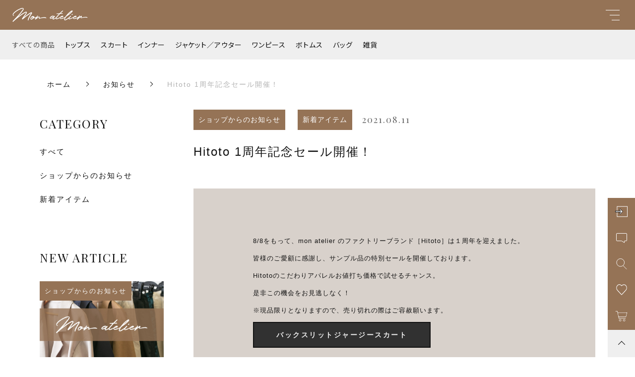

--- FILE ---
content_type: text/html; charset=UTF-8
request_url: https://monatelier7.net/2021/08/11/4118/
body_size: 11600
content:
<!DOCTYPE html>
<html lang="ja">
<head>
	<meta name="facebook-domain-verification" content="ioptdwjhiaz8tt97iggdm5m0opgm7a" />
  <meta charset="UTF-8">
  <title>Hitoto 1周年記念セール開催！ | mon atelier</title>
  <meta http-equiv="X-UA-Compatible" content="ie=edge">
  <meta name="viewport" content="width=device-width, initial-scale=1.0">
  <link rel="icon" type="image/x-icon" href="https://monatelier7.net/wp-content/themes/ec007/assets/img/favicon.ico">
  <link rel="apple-touch-icon" sizes="180x180" href="https://monatelier7.net/wp-content/themes/ec007/assets/img/apple-touch-icon.png">
  <link rel="dns-prefetch" href="https://use.fontawesome.com">
  <link rel="dns-prefetch" href="https://fonts.googleapis.com">
  <style>@charset "UTF-8";html, body, div, span, applet, object, iframe, h1, h2, h3, h4, h5, h6, p, blockquote, pre, a, abbr, acronym, address, big, cite, code, del, dfn, em, img, ins, kbd, q, s, samp, small, strike, strong, sub, sup, tt, var, b, u, i, center, dl, dt, dd, ol, ul, li, fieldset, form, label, legend, table, caption, tbody, tfoot, thead, tr, th, td, article, aside, canvas, details, embed, figure, figcaption, footer, header, hgroup, menu, nav, output, ruby, section, summary, time, mark, audio, video {margin: 0;padding: 0;border: 0;font: inherit;font-size: 100%;vertical-align: baseline;}article, aside, details, figcaption, figure, footer, header, hgroup, menu, nav, section, main {display: block;}body {line-height: 1;}ol, ul {list-style: none;}blockquote, q {quotes: none;}blockquote:before, blockquote:after, q:before, q:after {content: "";content: none;}table {border-spacing: 0;border-collapse: collapse;}.clearfix {*zoom: 1;}.clearfix:after {display: table;clear: both;content: "";}.f_cc {-ms-flex-pack: justify;-ms-flex-align: center;-webkit-box-pack: justify;justify-content: center;-webkit-box-align: center;align-items: center;}.f_box, .f_cc {display: -webkit-box;display: -ms-flexbox;display: flex;}.f_item {-ms-flex: 1 0 auto;-webkit-box-flex: 1;flex: 1 0 auto;}.f_h_start {-ms-flex-pack: start;-webkit-box-pack: start;justify-content: flex-start;}.f_h_center, .f_h_start {-ms-flex-pack: justify;-webkit-box-pack: justify;}.f_h_center {-ms-flex-pack: center;-webkit-box-pack: center;justify-content: center;}.f_h_end {-ms-flex-pack: end;-webkit-box-pack: end;justify-content: flex-end;}.f_h_end, .f_h_sb {-ms-flex-pack: justify;-webkit-box-pack: justify;}.f_h_sb {-ms-flex-pack: justify;-webkit-box-pack: justify;justify-content: space-between;}.f_h_sa {-ms-flex-pack: justify;-webkit-box-pack: justify;justify-content: space-around;}.f_wrap {-webkit-box-lines: multiple;-ms-flex-wrap: wrap;flex-wrap: wrap;}.f_column {-ms-flex-direction: column;flex-direction: column;-webkit-box-direction: column;}.f_start {-ms-flex-align: start;-webkit-box-align: start;align-items: flex-start;}.f_end {-ms-flex-align: end;-webkit-box-align: end;align-items: flex-end;}.f_center {-ms-flex-align: center;-webkit-box-align: center;align-items: center;}.f_baseline {-ms-flex-align: baseline;-webkit-box-align: baseline;align-items: baseline;}.f_stretch {-ms-flex-align: stretch;-webkit-box-align: stretch;align-items: stretch;}.alignR {text-align: right;}.alignL {text-align: left;}.alignC {text-align: center;}::-webkit-scrollbar {width: 5px;height: 5px;}::-webkit-scrollbar-track {background: #f8f8f8;}::-webkit-scrollbar-thumb {background: #6c6c6c;}body[data-status="loading"] {overflow: hidden;}body[data-status="loading"] * {-webkit-transition: none !important;transition: none !important;}body[data-status="loading"] .c-loader {pointer-events: auto;opacity: 1;}body[data-status="loading"] .c-loader-img {-webkit-animation: loading .6s linear infinite;animation: loading .6s linear infinite;}body[data-status="ajax-loading"] .c-loader {pointer-events: auto;opacity: .8;}body[data-status="ajax-loading"] .c-loader-img {-webkit-animation: loading .6s linear infinite;animation: loading .6s linear infinite;}.c-loader {position: fixed;z-index: 99999;top: 0;left: 0;width: 100vw;height: 100vh;background: #fff;pointer-events: none;opacity: 0;-webkit-transition: opacity .3s ease;transition: opacity .3s ease;}.c-loader-img {position: absolute;z-index: 999999;top: 50%;left: 50%;font-size: 0;-webkit-transform: translate(-50%, -50%);transform: translate(-50%, -50%);}@-webkit-keyframes loading {0% {-webkit-transform: translate(-50%, -50%) rotate(0);transform: translate(-50%, -50%) rotate(0);}100% {-webkit-transform: translate(-50%, -50%) rotate(360deg);transform: translate(-50%, -50%) rotate(360deg);}}@keyframes loading {0% {-webkit-transform: translate(-50%, -50%) rotate(0);transform: translate(-50%, -50%) rotate(0);}100% {-webkit-transform: translate(-50%, -50%) rotate(360deg);transform: translate(-50%, -50%) rotate(360deg);}}</style>
  <link rel="stylesheet" href="https://monatelier7.net/wp-content/themes/ec007/assets/css/layout.css">
  
<!-- All in One SEO Pack 3.3.5 によって Michael Torbert の Semper Fi Web Design[154,200] -->
<script type="application/ld+json" class="aioseop-schema">{"@context":"https://schema.org","@graph":[{"@type":"Organization","@id":"https://monatelier7.net/#organization","url":"https://monatelier7.net/","name":"mon atelier","sameAs":[]},{"@type":"WebSite","@id":"https://monatelier7.net/#website","url":"https://monatelier7.net/","name":"mon atelier","publisher":{"@id":"https://monatelier7.net/#organization"},"potentialAction":{"@type":"SearchAction","target":"https://monatelier7.net/?s={search_term_string}","query-input":"required name=search_term_string"}},{"@type":"WebPage","@id":"https://monatelier7.net/2021/08/11/4118/#webpage","url":"https://monatelier7.net/2021/08/11/4118/","inLanguage":"ja","name":"Hitoto 1\u5468\u5e74\u8a18\u5ff5\u30bb\u30fc\u30eb\u958b\u50ac\uff01","isPartOf":{"@id":"https://monatelier7.net/#website"},"datePublished":"2021-08-11T07:01:00+09:00","dateModified":"2021-08-12T07:04:37+09:00"},{"@type":"Article","@id":"https://monatelier7.net/2021/08/11/4118/#article","isPartOf":{"@id":"https://monatelier7.net/2021/08/11/4118/#webpage"},"author":{"@id":"https://monatelier7.net/author/monatelier/#author"},"headline":"Hitoto 1\u5468\u5e74\u8a18\u5ff5\u30bb\u30fc\u30eb\u958b\u50ac\uff01","datePublished":"2021-08-11T07:01:00+09:00","dateModified":"2021-08-12T07:04:37+09:00","commentCount":0,"mainEntityOfPage":{"@id":"https://monatelier7.net/2021/08/11/4118/#webpage"},"publisher":{"@id":"https://monatelier7.net/#organization"},"articleSection":"\u30b7\u30e7\u30c3\u30d7\u304b\u3089\u306e\u304a\u77e5\u3089\u305b, \u65b0\u7740\u30a2\u30a4\u30c6\u30e0"},{"@type":"Person","@id":"https://monatelier7.net/author/monatelier/#author","name":"monatelier","sameAs":[],"image":{"@type":"ImageObject","@id":"https://monatelier7.net/#personlogo","url":"https://secure.gravatar.com/avatar/84b5d8c8cd9eb45712c79852a56bcf98?s=96&d=mm&r=g","width":96,"height":96,"caption":"monatelier"}}]}</script>
<link rel="canonical" href="https://monatelier7.net/2021/08/11/4118/" />
			<script type="text/javascript" >
				window.ga=window.ga||function(){(ga.q=ga.q||[]).push(arguments)};ga.l=+new Date;
				ga('create', 'UA-197333121-2', 'auto');
				// Plugins
				
				ga('send', 'pageview');
			</script>
			<script async src="https://www.google-analytics.com/analytics.js"></script>
			<!-- All in One SEO Pack -->
<link rel='dns-prefetch' href='//s.w.org' />
<style id='woocommerce-inline-inline-css' type='text/css'>
.woocommerce form .form-row .required { visibility: visible; }
</style>
<script type='text/javascript' src='https://monatelier7.net/wp-includes/js/jquery/jquery.js'></script>
<script type='text/javascript' src='https://monatelier7.net/wp-includes/js/jquery/jquery-migrate.min.js'></script>
<link rel='https://api.w.org/' href='https://monatelier7.net/wp-json/' />
<link rel="alternate" type="application/json+oembed" href="https://monatelier7.net/wp-json/oembed/1.0/embed?url=https%3A%2F%2Fmonatelier7.net%2F2021%2F08%2F11%2F4118%2F" />
<link rel="alternate" type="text/xml+oembed" href="https://monatelier7.net/wp-json/oembed/1.0/embed?url=https%3A%2F%2Fmonatelier7.net%2F2021%2F08%2F11%2F4118%2F&#038;format=xml" />

<script data-cfasync="false">
window.a2a_config=window.a2a_config||{};a2a_config.callbacks=[];a2a_config.overlays=[];a2a_config.templates={};a2a_localize = {
	Share: "共有",
	Save: "ブックマーク",
	Subscribe: "購読",
	Email: "メール",
	Bookmark: "ブックマーク",
	ShowAll: "すべて表示する",
	ShowLess: "小さく表示する",
	FindServices: "サービスを探す",
	FindAnyServiceToAddTo: "追加するサービスを今すぐ探す",
	PoweredBy: "Powered by",
	ShareViaEmail: "メールでシェアする",
	SubscribeViaEmail: "メールで購読する",
	BookmarkInYourBrowser: "ブラウザにブックマーク",
	BookmarkInstructions: "このページをブックマークするには、 Ctrl+D または \u2318+D を押下。",
	AddToYourFavorites: "お気に入りに追加",
	SendFromWebOrProgram: "任意のメールアドレスまたはメールプログラムから送信",
	EmailProgram: "メールプログラム",
	More: "詳細&#8230;",
	ThanksForSharing: "Thanks for sharing!",
	ThanksForFollowing: "Thanks for following!"
};

(function(d,s,a,b){a=d.createElement(s);b=d.getElementsByTagName(s)[0];a.async=1;a.src="https://static.addtoany.com/menu/page.js";b.parentNode.insertBefore(a,b);})(document,"script");
</script>
	<noscript><style>.woocommerce-product-gallery{ opacity: 1 !important; }</style></noscript>
		
<!-- AdSIST Tool --><!-- Facebook Pixel Code -->
<script nonce="7fLVZMFo">
!function(f,b,e,v,n,t,s){if(f.fbq)return;n=f.fbq=function(){n.callMethod?
n.callMethod.apply(n,arguments):n.queue.push(arguments)};if(!f._fbq)f._fbq=n;
n.push=n;n.loaded=!0;n.version='2.0';n.queue=[];t=b.createElement(e);t.async=!0;
t.src=v;s=b.getElementsByTagName(e)[0];s.parentNode.insertBefore(t,s)}(window,
document,'script','https://connect.facebook.net/en_US/fbevents.js');

fbq('init', '318188610010179');
fbq('track', "PageView");</script>
<noscript><img height="1" width="1" style="display:none"
src="https://www.facebook.com/tr?id=318188610010179&ev=PageView&noscript=1"
/></noscript>
<!-- End Facebook Pixel Code -->
	
</head>
<body data-status="loading" class="">
<div class="c-loader">
  <div class="c-loader-img">
    <svg width="60" height="60" viewBox="0 0 38 38" xmlns="http://www.w3.org/2000/svg">
      <defs>
        <linearGradient x1="8.042%" y1="0%" x2="65.682%" y2="23.865%" id="a">
          <stop stop-color="#777777" stop-opacity="0" offset="0%"/>
          <stop stop-color="#777777" stop-opacity=".631" offset="63.146%"/>
          <stop stop-color="#777777" offset="100%"/>
        </linearGradient>
      </defs>
      <g fill="none" fill-rule="evenodd">
        <g transform="translate(1 1)">
          <path d="M36 18c0-9.94-8.06-18-18-18" stroke="url(#a)" stroke-width="2"></path>
          <circle fill="#777777" cx="36" cy="18" r="1"></circle>
        </g>
      </g>
    </svg>
  </div>
</div><!-- /.c-loader -->
  <header class="js-header g-header">
    <div class="g-header__main">
          <p class="g-header__logo js-header-logo">
        <a class="g-header__logo-link" href="https://monatelier7.net/">
          <img src="https://monatelier7.net/wp-content/uploads/2021/03/logo-1.png" alt="mon atelier" class="g-header__logo-img is-pc">
          <img src="https://monatelier7.net/wp-content/uploads/2021/03/logo-1.png" alt="mon atelier" class="g-header__logo-img is-sp">
        </a>
      </p>
    
          <nav class="g-header__nav-categories js-header__nav-categories">
        <ul class="g-header__nav-categories-list">
          <li class="g-header__nav-categories-list-item">
            <a href="https://monatelier7.net/products/?type=all" class="g-header__nav-categories-list-item-link is-current">すべての商品</a>
          </li>
                    <li class="g-header__nav-categories-list-item">
            <a href="https://monatelier7.net/products/%e3%83%88%e3%83%83%e3%83%97%e3%82%b9/" class="g-header__nav-categories-list-item-link">トップス</a>
          </li>
                    <li class="g-header__nav-categories-list-item">
            <a href="https://monatelier7.net/products/%e3%82%b9%e3%82%ab%e3%83%bc%e3%83%88/" class="g-header__nav-categories-list-item-link">スカート</a>
          </li>
                    <li class="g-header__nav-categories-list-item">
            <a href="https://monatelier7.net/products/%e3%82%a4%e3%83%b3%e3%83%8a%e3%83%bc/" class="g-header__nav-categories-list-item-link">インナー</a>
          </li>
                    <li class="g-header__nav-categories-list-item">
            <a href="https://monatelier7.net/products/%e3%82%b8%e3%83%a3%e3%82%b1%e3%83%83%e3%83%88%ef%bc%8f%e3%82%a2%e3%82%a6%e3%82%bf%e3%83%bc/" class="g-header__nav-categories-list-item-link">ジャケット／アウター</a>
          </li>
                    <li class="g-header__nav-categories-list-item">
            <a href="https://monatelier7.net/products/%e3%83%af%e3%83%b3%e3%83%94%e3%83%bc%e3%82%b9/" class="g-header__nav-categories-list-item-link">ワンピース</a>
          </li>
                    <li class="g-header__nav-categories-list-item">
            <a href="https://monatelier7.net/products/%e3%83%9c%e3%83%88%e3%83%a0%e3%82%b9/" class="g-header__nav-categories-list-item-link">ボトムス</a>
          </li>
                    <li class="g-header__nav-categories-list-item">
            <a href="https://monatelier7.net/products/%e3%83%90%e3%83%83%e3%82%b0/" class="g-header__nav-categories-list-item-link">バッグ</a>
          </li>
                    <li class="g-header__nav-categories-list-item">
            <a href="https://monatelier7.net/products/%e9%9b%91%e8%b2%a8/" class="g-header__nav-categories-list-item-link">雑貨</a>
          </li>
                  </ul>
      </nav>

      <button class="g-header__burger js-menu-toggle" type="button">
        <span class="g-header__burger-line"></span>
        <span class="g-header__burger-line"></span>
        <span class="g-header__burger-line"></span>
      </button>
    </div>
    <div class="g-hamburger__container js-hamburger" data-under-menu="">
  <div class="g-hamburger__container-inner">
        <p class="g-hamburger__logo">
      <a class="g-hamburger__logo-link" href="https://monatelier7.net/">
        <img src="https://monatelier7.net/wp-content/uploads/2021/03/logo-1.png" alt="mon atelier" class="g-hamburger__logo-img is-pc">
        <img src="https://monatelier7.net/wp-content/uploads/2021/03/logo-1.png" alt="mon atelier" class="g-hamburger__logo-img is-tablet">
      </a>
    </p>
        <div class="g-hamburger__block-other">
    
    <div class="g-hamburger__othermenu">
      <nav class="g-hamburger__help">
        <ul class="g-hamburger__help-list">
                    <li class="g-hamburger__help-list-item">
            <a href="https://monatelier7.net/privacy/" class="g-hamburger__help-list-item-link">プライバシーポリシー</a>
          </li>
                    <li class="g-hamburger__help-list-item">
            <a href="https://monatelier7.net/terms/" class="g-hamburger__help-list-item-link">特定商取引法に基づく表記</a>
          </li>
                    <li class="g-hamburger__help-list-item">
            <a href="https://monatelier7.net/shopping-guide/" class="g-hamburger__help-list-item-link">ショッピングガイド</a>
          </li>
                    <li class="g-hamburger__help-list-item">
            <a href="https://monatelier7.net/contact/" class="g-hamburger__help-list-item-link">お問い合わせ</a>
          </li>
                  </ul>
      </nav>
      
              <nav class="g-hamburger__sns">
          <ul class="g-hamburger__sns-list">
                                                  <li class="g-hamburger__sns-list-item">
                <a href="https://www.instagram.com/hitoto_factory/?hl=ja" target="_blank" class="g-hamburger__sns-list-item-link"><i class="g-hamburger__sns-list-item-link-icon fab fa-instagram"></i></a>
              </li>
                                  </ul>
        </nav>
                    <p class="g-hamburger__copyright">
        <small class="g-hamburger__copyright-txt">© 2021 mon atelier</small>
        </p>
            </div>
    </div>

    
    <div class="g-hamburger__right">
      
      <div class="g-hamburger__block-pickup">
        <ul class="g-hamburger__pickup">
        
          <li class="g-hamburger__pickup-item">
            <a href="https://monatelier7.net/product/3237/" class="g-hamburger__pickup-link">
              <figure class="g-hamburger__pickup-figure">
                <img src="https://monatelier7.net/wp-content/uploads/2021/08/acfa7f776d459cf572100b4e1f8fa653-e1633597388894.jpg" alt="着ていることを忘れる着心地" class="g-hamburger__pickup-img c-img">
                <span class="g-hamburger__pickup-bg c-img-bg" style="background-image:url(https://monatelier7.net/wp-content/uploads/2021/08/acfa7f776d459cf572100b4e1f8fa653-e1633597388894.jpg);"></span>  
              </figure>
              <h4 class="g-hamburger__pickup-title">
                着ていることを忘れる着心地              </h4>
            </a>
          </li>


                </ul>
      </div>

      
      <div class="g-hamburger__block-menu">

              <nav class="g-hamburger__menu">
          <ul class="g-hamburger__menu-list">
                      <li class="g-hamburger__menu-list-item">
              <a href="https://monatelier7.net/products/?type=new" target="_self" class="g-hamburger__menu-list-link">
                <span class="g-hamburger__menu-list-txt-main">NEW ARRIVAL</span>
                <span class="g-hamburger__menu-list-txt-sub">新着商品</span>
              </a>
            </li>
                      <li class="g-hamburger__menu-list-item">
              <a href="https://monatelier7.net/products/?type=ranking" target="_self" class="g-hamburger__menu-list-link">
                <span class="g-hamburger__menu-list-txt-main">RANKING</span>
                <span class="g-hamburger__menu-list-txt-sub">ランキング</span>
              </a>
            </li>
                      <li class="g-hamburger__menu-list-item">
              <a href="https://monatelier7.net/staff-styling/" target="_self" class="g-hamburger__menu-list-link">
                <span class="g-hamburger__menu-list-txt-main">STAFF STYLING</span>
                <span class="g-hamburger__menu-list-txt-sub">スタッフスタイリング</span>
              </a>
            </li>
                      <li class="g-hamburger__menu-list-item">
              <a href="https://monatelier7.net/about/" target="_self" class="g-hamburger__menu-list-link">
                <span class="g-hamburger__menu-list-txt-main">ABOUT US</span>
                <span class="g-hamburger__menu-list-txt-sub">mon atelierについて</span>
              </a>
            </li>
                      <li class="g-hamburger__menu-list-item">
              <a href="https://monatelier7.net/blogs/" target="_self" class="g-hamburger__menu-list-link">
                <span class="g-hamburger__menu-list-txt-main">BLOG</span>
                <span class="g-hamburger__menu-list-txt-sub">ブログ</span>
              </a>
            </li>
                      <li class="g-hamburger__menu-list-item">
              <a href="https://monatelier7.net/news/" target="_self" class="g-hamburger__menu-list-link">
                <span class="g-hamburger__menu-list-txt-main">NEWS</span>
                <span class="g-hamburger__menu-list-txt-sub">お知らせ</span>
              </a>
            </li>
                    </ul>
        </nav>
            

              <nav class="g-hamburger__categories">
          <h3 class="g-hamburger__categories-ttl js-hamburger__categories" data-category="">
            <span class="g-hamburger__categories-ttl-main">CATEGORY</span>
            <span class="g-hamburger__categories-ttl-sub">カテゴリー</span>
          </h3>

          <div class="g-hamburger__categories-list js-hamburger__categories-list">
                      <h4 class="g-hamburger__categories-list-ttl">
              <a href="https://monatelier7.net/products/%e3%83%88%e3%83%83%e3%83%97%e3%82%b9/" class="g-hamburger__categories-list-ttl-link">トップス</a>
            </h4>
                      <h4 class="g-hamburger__categories-list-ttl">
              <a href="https://monatelier7.net/products/%e3%82%b9%e3%82%ab%e3%83%bc%e3%83%88/" class="g-hamburger__categories-list-ttl-link">スカート</a>
            </h4>
                      <h4 class="g-hamburger__categories-list-ttl">
              <a href="https://monatelier7.net/products/%e3%82%a4%e3%83%b3%e3%83%8a%e3%83%bc/" class="g-hamburger__categories-list-ttl-link">インナー</a>
            </h4>
                      <h4 class="g-hamburger__categories-list-ttl">
              <a href="https://monatelier7.net/products/%e3%82%b8%e3%83%a3%e3%82%b1%e3%83%83%e3%83%88%ef%bc%8f%e3%82%a2%e3%82%a6%e3%82%bf%e3%83%bc/" class="g-hamburger__categories-list-ttl-link">ジャケット／アウター</a>
            </h4>
                      <h4 class="g-hamburger__categories-list-ttl">
              <a href="https://monatelier7.net/products/%e3%83%af%e3%83%b3%e3%83%94%e3%83%bc%e3%82%b9/" class="g-hamburger__categories-list-ttl-link">ワンピース</a>
            </h4>
                      <h4 class="g-hamburger__categories-list-ttl">
              <a href="https://monatelier7.net/products/%e3%83%9c%e3%83%88%e3%83%a0%e3%82%b9/" class="g-hamburger__categories-list-ttl-link">ボトムス</a>
            </h4>
                      <h4 class="g-hamburger__categories-list-ttl">
              <a href="https://monatelier7.net/products/%e3%83%90%e3%83%83%e3%82%b0/" class="g-hamburger__categories-list-ttl-link">バッグ</a>
            </h4>
                      <h4 class="g-hamburger__categories-list-ttl">
              <a href="https://monatelier7.net/products/%e9%9b%91%e8%b2%a8/" class="g-hamburger__categories-list-ttl-link">雑貨</a>
            </h4>
                    </div>
        </nav>
            </div>
    </div>

    <button class="g-menu__header__burger js-menu-toggle" type="button">
      <span class="g-menu__header__burger-line"></span>
      <span class="g-menu__header__burger-line"></span>
    </button>
  </div>
</div>
  </header><!-- /.g-header -->
  <div class="js-body-wrapper">
  <nav class="c-breadcrumbs">
  <ul class="c-breadcrumbs__list" itemscope="" itemtype="http://schema.org/BreadcrumbList">
      <li class="c-breadcrumbs__list-item" itemprop="itemListElement" itemscope="" itemtype="http://schema.org/ListItem">
      <a href="https://monatelier7.net/" class="c-breadcrumbs__list-item-body" itemprop="item">
        <span itemprop="name">ホーム</span>
        <meta itemprop="position" content="1">
      </a>
    </li>
      <li class="c-breadcrumbs__list-item" itemprop="itemListElement" itemscope="" itemtype="http://schema.org/ListItem">
      <a href="https://monatelier7.net/news/" class="c-breadcrumbs__list-item-body" itemprop="item">
        <span itemprop="name">お知らせ</span>
        <meta itemprop="position" content="2">
      </a>
    </li>
      <li class="c-breadcrumbs__list-item" itemprop="itemListElement" itemscope="" itemtype="http://schema.org/ListItem">
      <a href="javascript:void(0);" class="c-breadcrumbs__list-item-body is-link-none" itemprop="item">
        <span itemprop="name">Hitoto 1周年記念セール開催！</span>
        <meta itemprop="position" content="3">
      </a>
    </li>
    </ul>
</nav>
	  
<!-- Global site tag (gtag.js) - Google Analytics -->
<script async src="https://www.googletagmanager.com/gtag/js?id=G-ELE0YN6G22"></script>
<script>
  window.dataLayer = window.dataLayer || [];
  function gtag(){dataLayer.push(arguments);}
  gtag('js', new Date());

  gtag('config', 'G-ELE0YN6G22');
</script>
<div class="l-content is-blog">
  <main class="l-content__main">
    <article class="p-single">
      <div class="p-single__meta">
                  <p class="p-single__meta-item">
                      <span class="p-single__meta-cat"><a href="https://monatelier7.net/category/info/" class="p-single__meta-link" rel="category tag">ショップからのお知らせ</a></span>
                      <span class="p-single__meta-cat"><a href="https://monatelier7.net/category/newitem/" class="p-single__meta-link" rel="category tag">新着アイテム</a></span>
                    </p>
                          <p class="p-single__meta-item"><time class="p-single__meta-date" datetime="2021.08.11">2021.08.11</time></p>

        </div>
            <div class="p-single__content">
        <h1 class="p-single-ttl">
          <span class="p-single-ttl__txt">Hitoto 1周年記念セール開催！</span>
        </h1>

        <div class="p-single__content-container is-eyecatch-none">
          <div class="p-single__content-inner">
          
                    <div class="p-single__content-lead">
            
<p>8/8をもって、mon atelier のファクトリーブランド［Hitoto］は１周年を迎えました。</p>



<p>皆様のご愛顧に感謝し、サンプル品の特別セールを開催しております。</p>



<p>Hitotoのこだわりアパレルお値打ち価格で試せるチャンス。</p>



<p>是非この機会をお見逃しなく！</p>



<p>※現品限りとなりますので、売り切れの際はご容赦願います。</p>



<p></p>



<p></p>



<div class="wp-block-button"><a class="wp-block-button__link has-text-color has-very-light-gray-color has-background has-very-dark-gray-background-color" href="https://monatelier7.net/product/4109/">バックスリットジャージースカート</a></div>



<p></p>



<div class="wp-block-button"><a class="wp-block-button__link has-text-color has-very-light-gray-color has-background has-very-dark-gray-background-color" href="https://monatelier7.net/product/4112/">ストライプシャツワンピース</a></div>



<p></p>
          </div>
          <div class="addtoany_shortcode"><div class="a2a_kit a2a_kit_size_32 addtoany_list" data-a2a-url="https://monatelier7.net/2021/08/11/4118/" data-a2a-title="Hitoto 1周年記念セール開催！"><a class="a2a_button_facebook" href="https://www.addtoany.com/add_to/facebook?linkurl=https%3A%2F%2Fmonatelier7.net%2F2021%2F08%2F11%2F4118%2F&amp;linkname=Hitoto%201%E5%91%A8%E5%B9%B4%E8%A8%98%E5%BF%B5%E3%82%BB%E3%83%BC%E3%83%AB%E9%96%8B%E5%82%AC%EF%BC%81" title="Facebook" rel="nofollow noopener" target="_blank"></a><a class="a2a_button_twitter" href="https://www.addtoany.com/add_to/twitter?linkurl=https%3A%2F%2Fmonatelier7.net%2F2021%2F08%2F11%2F4118%2F&amp;linkname=Hitoto%201%E5%91%A8%E5%B9%B4%E8%A8%98%E5%BF%B5%E3%82%BB%E3%83%BC%E3%83%AB%E9%96%8B%E5%82%AC%EF%BC%81" title="Twitter" rel="nofollow noopener" target="_blank"></a><a class="a2a_button_email" href="https://www.addtoany.com/add_to/email?linkurl=https%3A%2F%2Fmonatelier7.net%2F2021%2F08%2F11%2F4118%2F&amp;linkname=Hitoto%201%E5%91%A8%E5%B9%B4%E8%A8%98%E5%BF%B5%E3%82%BB%E3%83%BC%E3%83%AB%E9%96%8B%E5%82%AC%EF%BC%81" title="Email" rel="nofollow noopener" target="_blank"></a><a class="a2a_dd addtoany_share_save addtoany_share" href="https://www.addtoany.com/share"></a></div></div>          </div>
        </div>
      </div>
          </article>
    <div class="p-single__btn">
      <nav class="p-single__pager">
        <div class="p-single__pager-container">
                      <a class="p-single__pager-prev-link" href="https://monatelier7.net/2021/06/30/3821/">
              BACK
            </a>
                    <div class="p-single__pager-index">
            <a href="https://monatelier7.net/news" class="p-single__pager-index-btn"></a>
          </div>
                    <a class="p-single__pager-next-link" href="https://monatelier7.net/2021/11/17/4635/">
            NEXT
          </a>
                  </div>
      </nav>
    </div>
        
  </main>
  <aside class="l-content__side">
    <div class="c-sidebar">
            <div class="c-sidebar__section c-sidebar__categories">
        <h3 class="c-sidebar__ttl">CATEGORY</h3>
        <ul class="c-sidebar__categories-list">
          <li class="c-sidebar__categories-list-item">
            <a href="https://monatelier7.net/news" class="c-sidebar__categories-list-item-link is-current">
              <span class="c-sidebar__categories-list-item-link-txt">すべて</span>
            </a>
          </li>
                    <li class="c-sidebar__categories-list-item">
            <a href="https://monatelier7.net/category/info/" class="c-sidebar__categories-list-item-link">
              <span class="c-sidebar__categories-list-item-link-txt">ショップからのお知らせ</span>
            </a>
          </li>
                    <li class="c-sidebar__categories-list-item">
            <a href="https://monatelier7.net/category/newitem/" class="c-sidebar__categories-list-item-link">
              <span class="c-sidebar__categories-list-item-link-txt">新着アイテム</span>
            </a>
          </li>
                  </ul>
      </div>

      
      
      <div class="c-sidebar__section c-sidebar-new">
        <h3 class="c-sidebar__ttl">NEW ARTICLE</h3>
        <ul class="c-sidebar__new-list">

                    <li class="c-sidebar__new-item">
            <article class="c-sidebar__new-article">
              <a href="https://monatelier7.net/2023/03/01/5539/" class="c-sidebar__new-link">
                <figure class="c-sidebar__new-figure">
                  <div class="c-sidebar__new-figure-img c-img-bg" data-lazy-background="https://monatelier7.net/wp-content/uploads/2021/03/noimage.jpg"></div>
                  <img data-lazy-img="https://monatelier7.net/wp-content/uploads/2021/03/noimage.jpg" alt="23SSファクトリーマーケット開催のお知らせ" class="c-sidebar__new-bg c-img">
                </figure>
                <div class="c-sidebar__new-txt">
                
                  <div class="c-sidebar__new-category-container">
                    <p class="c-sidebar__new-category">ショップからのお知らせ</p>                  </div>

                                  <h3 class="c-sidebar__new-ttl js-truncate" data-line="2">23SSファクトリーマーケット開催のお知らせ</h3>
                  <time class="c-sidebar__new-time">2023.03.01</time>
                </div>
              </a>
            </article>
          </li>
                    <li class="c-sidebar__new-item">
            <article class="c-sidebar__new-article">
              <a href="https://monatelier7.net/2023/01/30/5386/" class="c-sidebar__new-link">
                <figure class="c-sidebar__new-figure">
                  <div class="c-sidebar__new-figure-img c-img-bg" data-lazy-background="https://monatelier7.net/wp-content/uploads/2021/03/noimage.jpg"></div>
                  <img data-lazy-img="https://monatelier7.net/wp-content/uploads/2021/03/noimage.jpg" alt="BOOSTERにて「お客様と作り手をつなぐ・本格セミオーダーシャツ・コート」プロジェクトを開始しました！" class="c-sidebar__new-bg c-img">
                </figure>
                <div class="c-sidebar__new-txt">
                
                  <div class="c-sidebar__new-category-container">
                    <p class="c-sidebar__new-category">ショップからのお知らせ</p>                  </div>

                                  <h3 class="c-sidebar__new-ttl js-truncate" data-line="2">BOOSTERにて「お客様と作り手をつなぐ・本格セミオーダーシャツ・コート」プロジェクトを開始しました！</h3>
                  <time class="c-sidebar__new-time">2023.01.30</time>
                </div>
              </a>
            </article>
          </li>
                    <li class="c-sidebar__new-item">
            <article class="c-sidebar__new-article">
              <a href="https://monatelier7.net/2022/12/20/5369/" class="c-sidebar__new-link">
                <figure class="c-sidebar__new-figure">
                  <div class="c-sidebar__new-figure-img c-img-bg" data-lazy-background="https://monatelier7.net/wp-content/uploads/2021/03/noimage.jpg"></div>
                  <img data-lazy-img="https://monatelier7.net/wp-content/uploads/2021/03/noimage.jpg" alt="年末年始の発送について" class="c-sidebar__new-bg c-img">
                </figure>
                <div class="c-sidebar__new-txt">
                
                  <div class="c-sidebar__new-category-container">
                    <p class="c-sidebar__new-category">ショップからのお知らせ</p>                  </div>

                                  <h3 class="c-sidebar__new-ttl js-truncate" data-line="2">年末年始の発送について</h3>
                  <time class="c-sidebar__new-time">2022.12.20</time>
                </div>
              </a>
            </article>
          </li>
                  </ul>

      </div>
    </div>
  </aside>
</div>
<footer class="g-footer">

    <div class="g-footer__container">
        <p class="g-footer__logo">
        <a href="https://monatelier7.net/" class="g-footer__logo-link">
          <img src="https://monatelier7.net/wp-content/uploads/2021/03/logo-1.png" alt="mon atelier" class="g-footer__logo-img">
        </a>
      </p>
              <nav class="g-footer__help">
        <ul class="g-footer__help-list">
                    <li class="g-footer__help-list-item">
            <a href="https://monatelier7.net/privacy/" class="g-footer__help-list-item-link">プライバシーポリシー</a>
          </li>
                    <li class="g-footer__help-list-item">
            <a href="https://monatelier7.net/terms/" class="g-footer__help-list-item-link">特定商取引法に基づく表記</a>
          </li>
                    <li class="g-footer__help-list-item">
            <a href="https://monatelier7.net/shopping-guide/" class="g-footer__help-list-item-link">ショッピングガイド</a>
          </li>
                    <li class="g-footer__help-list-item">
            <a href="https://monatelier7.net/contact/" class="g-footer__help-list-item-link">お問い合わせ</a>
          </li>
                  </ul>
      </nav>
      
              <nav class="g-footer__sns">
          <ul class="g-footer__sns-list">
                                                  <li class="g-footer__sns-list-item">
                <a href="https://www.instagram.com/hitoto_factory/?hl=ja" target="_blank" class="g-footer__sns-list-item-link"><i class="g-footer__sns-list-item-link-icon fab fa-instagram"></i></a>
              </li>
                                  </ul>
        </nav>
      
              <p class="g-footer__copyright">
        <small class="g-footer__copyright-txt">© 2021 mon atelier</small>
        </p>
          </div>

  </footer>

</div><!-- /#js-body-wrapper -->



<nav class="g-side__menu">
  <ul class="g-side__menu-list js-side-menu">
    <li class="g-side__menu-list-item">
      <a href="https://monatelier7.net/my-account" title="マイページ" class="g-side__menu-list-item-link">
      
        <svg class="g-side__menu-list-item-link-img g-side__menu-list-item-link-login" xmlns="http://www.w3.org/2000/svg" width="25.5" height="22" viewBox="0 0 25.5 22">
          <g transform="translate(-1876.5 -803)">
            <g class="g-side__menu-list-item-link-login-g" transform="translate(1880 803)">
              <rect class="g-side__menu-list-item-link-login-rect-01" width="22" height="22"/>
              <rect class="g-side__menu-list-item-link-login-rect-02" x="0.5" y="0.5" width="21" height="21"/>
            </g>
            <g transform="translate(1878 803)">
              <path class="g-side__menu-list-item-link-login-path" d="M18.592,32l-1.3,1.607L20.094,36.2H9v2.4H20.094l-2.806,2.591,1.3,1.607,5.7-5.4Z" transform="translate(-10 -26.603)"/>
            </g>
          </g>
        </svg>
            </a>
    </li>
        <li class="g-side__menu-list-item">
      <a href="https://monatelier7.net/news" class="g-side__menu-list-item-link">
        <svg class="g-side__menu-list-item-link-img" xmlns="http://www.w3.org/2000/svg" width="22.03" height="20.086" viewBox="0 0 22.03 20.086">
          <path class="g-side__menu-list-item-link-news-path" d="M69.575,68H51.455A1.462,1.462,0,0,0,50,69.445V81.782a1.452,1.452,0,0,0,1.455,1.429h8.912a.62.62,0,0,1,.327.092l5.385,3.379V83.824a.61.61,0,0,1,.607-.613h2.889a1.452,1.452,0,0,0,1.455-1.429V69.445A1.462,1.462,0,0,0,69.575,68Z" transform="translate(-49.5 -67.5)"/>
        </svg>
              </a>
    </li>

    <li class="g-side__menu-list-item is-search">
      <a href="javascript: void(0);" class="g-side__menu-list-item-link js-search-toggle">
        <svg class="g-side__menu-list-item-link-img" xmlns="http://www.w3.org/2000/svg" width="22.854" height="23.854" viewBox="0 0 22.854 23.854">
          <g transform="translate(-1605 -1141)">
            <g class="g-side__menu-list-item-link-search-g" transform="translate(1605 1141)">
              <circle class="g-side__menu-list-item-link-search-circle-01" cx="9" cy="9" r="9"/>
              <circle class="g-side__menu-list-item-link-search-circle-02" cx="9" cy="9" r="8.5"/>
            </g>
            <line class="g-side__menu-list-item-link-search-line" x2="8" y2="8" transform="translate(1619.5 1156.5)"/>
          </g>
        </svg>

      </a>
    </li>

        <li class="g-side__menu-list-item">
      <a href="https://monatelier7.net/products?type=wishlist" class="g-side__menu-list-item-link">
        <svg class="g-side__menu-list-item-link-img" xmlns="http://www.w3.org/2000/svg" width="19.2" height="19.642" viewBox="0 0 19.2 19.642">
          <path class="g-side__menu-list-item-link-wish-path" d="M29.215,12.747a4.9,4.9,0,0,0-3.7-1.7H25.5a6.118,6.118,0,0,0-4.206,1.8,5.647,5.647,0,0,0-3.774-2.033,5.488,5.488,0,0,0-4.145,1.937,7.189,7.189,0,0,0,0,9.238l7.92,8.466,7.92-8.479a7.175,7.175,0,0,0,0-9.226ZM28.463,21.3,21.3,28.986l-7.168-7.674a6.141,6.141,0,0,1,0-7.9,4.512,4.512,0,0,1,3.4-1.6c.967,0,2.143.724,3.4,2.093l.368.409.368-.414A5.221,5.221,0,0,1,25.5,12.046h0a3.857,3.857,0,0,1,2.967,1.363,6.173,6.173,0,0,1,.01,7.892Z" transform="translate(-11.695 -10.81)"/>
        </svg>
      </a>
    </li>

        <li class="g-side__menu-list-item is-cart">
      <a href="https://monatelier7.net/cart/" type="button" class="g-side__menu-list-item-link cart-contents">
        <svg class="g-side__menu-list-item-link-img g-side__menu-list-item-link-cart" xmlns="http://www.w3.org/2000/svg" width="25.763" height="23.017" viewBox="0 0 25.763 23.017">
          <g transform="translate(-6.89 -12.5)">
            <path  class="g-side__menu-list-item-link-cart-path" d="M8.217,13a.827.827,0,0,0-.827.824c0,.455.318.961.777.961h2.678l2.844,13.257c.113.5.309,1.023.726,1.023H28.4c.437,0,.747-.494.747-.931a.854.854,0,0,0-.836-.824H15.218l-.208-1.517h14.4c.369,0,.72-.42.8-.779l1.925-8.256a.9.9,0,0,0-.759-1.08l-18.595.074-.446-2.083A.854.854,0,0,0,11.523,13Zm4.9,4.4H30.3l-1.538,6.6H14.522ZM17.3,29.512a2.752,2.752,0,1,0,2.767,2.752A2.752,2.752,0,0,0,17.3,29.512Zm8.256,0a2.752,2.752,0,1,0,2.752,2.752,2.752,2.752,0,0,0-2.752-2.752ZM17.3,31.163a1.1,1.1,0,1,1-1.1,1.1,1.086,1.086,0,0,1,1.1-1.1Zm8.256,0a1.1,1.1,0,1,1-1.1,1.1,1.086,1.086,0,0,1,1.1-1.1Z" transform="translate(0 0)"/>
          </g>
        </svg>
      </a>
    </li>

  </ul>
  <div class="js-pagetop g-pagetop">
    <button class="js-pagetop-btn g-pagetop-btn" type="button"></button>
  </div>
</nav>

<div class="g-select">
  <div class="g-select__enabled js-select-toggle"></div>
  <div class="g-select__container">
    <nav class="g-select__category">
      <ul class="g-select__category-list">
        <li class="g-select__category-list-item">
          <a href="https://monatelier7.net/products/?type=all" class="g-select__category-list-item-link js-select-toggle is-current">
            <span class="g-select__category-list-item-link-txt">すべて</span>
          </a>
        </li>
                <li class="g-select__category-list-item">
          <a href="https://monatelier7.net/products/%e3%83%88%e3%83%83%e3%83%97%e3%82%b9/" class="g-select__category-list-item-link js-select-toggle ">
            <span class="g-select__category-list-item-link-txt">トップス</span>
          </a>
        </li>
                <li class="g-select__category-list-item">
          <a href="https://monatelier7.net/products/%e3%82%b9%e3%82%ab%e3%83%bc%e3%83%88/" class="g-select__category-list-item-link js-select-toggle ">
            <span class="g-select__category-list-item-link-txt">スカート</span>
          </a>
        </li>
                <li class="g-select__category-list-item">
          <a href="https://monatelier7.net/products/%e3%82%a4%e3%83%b3%e3%83%8a%e3%83%bc/" class="g-select__category-list-item-link js-select-toggle ">
            <span class="g-select__category-list-item-link-txt">インナー</span>
          </a>
        </li>
                <li class="g-select__category-list-item">
          <a href="https://monatelier7.net/products/%e3%82%b8%e3%83%a3%e3%82%b1%e3%83%83%e3%83%88%ef%bc%8f%e3%82%a2%e3%82%a6%e3%82%bf%e3%83%bc/" class="g-select__category-list-item-link js-select-toggle ">
            <span class="g-select__category-list-item-link-txt">ジャケット／アウター</span>
          </a>
        </li>
                <li class="g-select__category-list-item">
          <a href="https://monatelier7.net/products/%e3%83%af%e3%83%b3%e3%83%94%e3%83%bc%e3%82%b9/" class="g-select__category-list-item-link js-select-toggle ">
            <span class="g-select__category-list-item-link-txt">ワンピース</span>
          </a>
        </li>
                <li class="g-select__category-list-item">
          <a href="https://monatelier7.net/products/%e3%83%9c%e3%83%88%e3%83%a0%e3%82%b9/" class="g-select__category-list-item-link js-select-toggle ">
            <span class="g-select__category-list-item-link-txt">ボトムス</span>
          </a>
        </li>
                <li class="g-select__category-list-item">
          <a href="https://monatelier7.net/products/%e3%83%90%e3%83%83%e3%82%b0/" class="g-select__category-list-item-link js-select-toggle ">
            <span class="g-select__category-list-item-link-txt">バッグ</span>
          </a>
        </li>
                <li class="g-select__category-list-item">
          <a href="https://monatelier7.net/products/%e9%9b%91%e8%b2%a8/" class="g-select__category-list-item-link js-select-toggle ">
            <span class="g-select__category-list-item-link-txt">雑貨</span>
          </a>
        </li>
              </ul>
    </nav>

  </div>

</div><!-- /.g-select -->
<div class="g-search">
  <div class="g-search__container">
  <div class="g-search__enabled js-search-toggle"></div>
  <div class="g-search__inner">

    <h3 class="g-search__ttl">絞り込み検索</h3>
    <button class="g-search__burger js-search-toggle" type="button">
      <span class="g-search__burger-line"></span>
      <span class="g-search__burger-line"></span>
    </button>
      <form action="https://monatelier7.net/" class="g-search__form" method="GET">
        <p class="g-search__form-cell-label">キーワード</p>
        <div class="g-search__form-txt">
          <input type="text" name="s" value="" placeholder="キーワードを入れてください">
        </div>
        <div class="g-search__form-row">
        <div class="g-search__form-cell">
          <label for="" class="g-search__form-cell-label">親カテゴリ</label>
                        <div class="g-search__form-select">
              <select id="js-search_category_parent" name="c_p">
                <option value="">すべて</option>
                                <option value="211" >トップス</option>
                                <option value="309" >スカート</option>
                                <option value="363" >インナー</option>
                                <option value="15" >ジャケット／アウター</option>
                                <option value="313" >ワンピース</option>
                                <option value="294" >ボトムス</option>
                                <option value="213" >バッグ</option>
                                <option value="209" >雑貨</option>
                              </select>
            </div>
          </div>
          <div class="g-search__form-cell">
            <label for="" class="g-search__form-cell-label">子カテゴリ</label>
                        
            <div class="g-search__form-select">
              <select id="js-search_category_child" name="c_c" disabled>
                                  <option value="">-</option>
                              </select>
            </div>
          </div>
          <div class="g-search__form-cell">
            <label for="" class="g-search__form-cell-label">価格帯</label>
            <div class="g-search__form-price">
              <input type="text" name="p_min" value="" placeholder="0" autocomplete="off" class="js-search_price" data-type="min">
              <span class="g-search__form-hyphen">～</span>
              <input type="text" name="p_max" value="" placeholder="5000" autocomplete="off" class="js-search_price" data-type="max">
            </div>
            <p id="js-price_error" class="c-error" style="display:none;"></p>
          </div>
          <div class="g-search__form-cell">
                        <label for="" class="g-search__form-cell-label">並び順</label>
            
            <div class="g-search__form-select">
              <select name="order">
                <option value="new" selected>新着順</option><option value="ranking">人気順</option><option value="min">価格が安い順</option><option value="max">価格が高い順</option>              </select>
            </div>
          </div>
          
          <div class="g-search__form-cell">
            <label for="" class="g-search__form-cell-label">その他</label>
            <div class="g-search__form-list">
                          <label for="o_stock" class="g-search__form-checkbox">
                <input type="checkbox" name="o_stock" id="o_stock">
                <span>在庫あり</span>
              </label>
                          <label for="o_sale" class="g-search__form-checkbox">
                <input type="checkbox" name="o_sale" id="o_sale">
                <span>セール</span>
              </label>
            </div>
          </div>
        </div>
        <div class="g-search__form-submit">
          <button type="submit" id="js-search_submit" class="g-search__form-submit-btn">
            <span class="g-search__form-submit-btn-txt">検索</span>
            <svg class="g-search__form-submit-btn-img" xmlns="http://www.w3.org/2000/svg" width="22.854" height="23.854" viewBox="0 0 22.854 23.854">
              <g transform="translate(-1605 -1141)">
                <g class="g-search__form-submit-btn-search-g" transform="translate(1605 1141)">
                  <circle class="g-search__form-submit-btn-search-circle-01" cx="9" cy="9" r="9"/>
                  <circle class="g-search__form-submit-btn-search-circle-02" cx="9" cy="9" r="8.5"/>
                </g>
                <line class="g-search__form-submit-btn-search-line" x2="8" y2="8" transform="translate(1619.5 1156.5)"/>
              </g>
            </svg>
          </button>
        </div>
      </form>
    </div>
  </div>
</div><!-- /.g-search -->
<script src="https://monatelier7.net/wp-content/themes/ec007/assets/js/jquery-3.4.1.min.js"></script>
<link rel='stylesheet' id='wp-block-library-css'  href='https://monatelier7.net/wp-includes/css/dist/block-library/style.min.css' type='text/css' media='all' />
<link rel='stylesheet' id='wp-block-library-theme-css'  href='https://monatelier7.net/wp-includes/css/dist/block-library/theme.min.css' type='text/css' media='all' />
<link rel='stylesheet' id='addtoany-css'  href='https://monatelier7.net/wp-content/plugins/add-to-any/addtoany.min.css' type='text/css' media='all' />
<link rel='stylesheet' id='wc-gateway-linepay-smart-payment-buttons-css'  href='https://monatelier7.net/wp-content/plugins/woocommerce-for-japan/assets/css/linepay_button.css' type='text/css' media='all' />
<link rel='stylesheet' id='wc-block-style-css'  href='https://monatelier7.net/wp-content/plugins/woocommerce/packages/woocommerce-blocks/build/style.css' type='text/css' media='all' />
<script type='text/javascript' src='https://monatelier7.net/wp-content/plugins/woocommerce/assets/js/jquery-blockui/jquery.blockUI.min.js'></script>
<script type='text/javascript'>
/* <![CDATA[ */
var wc_add_to_cart_params = {"ajax_url":"\/wp-admin\/admin-ajax.php","wc_ajax_url":"\/?wc-ajax=%%endpoint%%","i18n_view_cart":"\u30ab\u30fc\u30c8\u3092\u8868\u793a","cart_url":"https:\/\/monatelier7.net\/cart\/","is_cart":"","cart_redirect_after_add":"no"};
/* ]]> */
</script>
<script type='text/javascript' src='https://monatelier7.net/wp-content/plugins/woocommerce/assets/js/frontend/add-to-cart.min.js'></script>
<script type='text/javascript' src='https://monatelier7.net/wp-content/plugins/woocommerce/assets/js/js-cookie/js.cookie.min.js'></script>
<script type='text/javascript'>
/* <![CDATA[ */
var woocommerce_params = {"ajax_url":"\/wp-admin\/admin-ajax.php","wc_ajax_url":"\/?wc-ajax=%%endpoint%%"};
/* ]]> */
</script>
<script type='text/javascript' src='https://monatelier7.net/wp-content/plugins/woocommerce/assets/js/frontend/woocommerce.min.js'></script>
<script type='text/javascript'>
/* <![CDATA[ */
var wc_cart_fragments_params = {"ajax_url":"\/wp-admin\/admin-ajax.php","wc_ajax_url":"\/?wc-ajax=%%endpoint%%","cart_hash_key":"wc_cart_hash_98cbf6421bd167d9c384746fb0763499","fragment_name":"wc_fragments_98cbf6421bd167d9c384746fb0763499","request_timeout":"5000"};
/* ]]> */
</script>
<script type='text/javascript' src='https://monatelier7.net/wp-content/plugins/woocommerce/assets/js/frontend/cart-fragments.min.js'></script>
<script type='text/javascript' src='https://monatelier7.net/wp-includes/js/wp-embed.min.js'></script>
<script type='text/javascript' src='https://monatelier7.net/wp-content/plugins/add-to-any/addtoany.min.js'></script>
<script>

var homeurl = "https://monatelier7.net/";
</script>
<script src="https://monatelier7.net/wp-content/themes/ec007/assets/js/lib.min.js"></script>
<script src="https://monatelier7.net/wp-content/themes/ec007/assets/js/main.js"></script>
<script src="https://monatelier7.net/wp-content/themes/ec007/assets/js/functions.js"></script>
<link rel="stylesheet" href="https://monatelier7.net/wp-content/themes/ec007/assets/css/woocommerce.css">
</body>
</html>

--- FILE ---
content_type: application/javascript
request_url: https://monatelier7.net/wp-content/themes/ec007/assets/js/main.js
body_size: 4679
content:
$('a:not([href^="tel:"]):not([target])').on('click tap', function(e) {

  var ref = location.href;
  var url = $(this).attr('href');

  if( ref.indexOf(url.replace(/#.*$/, '')) != -1 && url.indexOf('#') != -1 ) {

    var speed = 300;
    var href= url.match(/#.*$/);
    var target = $(href[0]);
    var position = target.offset().top - $('.js-header').outerHeight();
    $('body, html').animate({ scrollTop: position }, speed, 'swing');
    return false;

  }

});


$('.js-accrodion-btn').on('click tap', function(e) {

  if($(this).next('.js-accrodion-target').length !== 0) {
    $(this).next('.js-accrodion-target').slideToggle(
      function() {
        $(window).trigger('resize');
      }
    );
  } else {

    $(this).children('.js-accrodion-target').slideToggle(
      function() {
        $(window).trigger('resize');
      }
    );

  }

  $(this).toggleClass('is-active');
  $(window).trigger('resize');
});


if($('.js-view-box-toggle')[0] && $('.js-view-box')[0]) {

  $('.js-view-box').each(function() {
    if($(this).outerHeight() < 72) {
      $(this).toggleClass('is-active');
      $(this).next('.js-view-box-toggle').hide();
    }
  });

  $('.js-view-box-toggle').on('click tap', function(e) {
    $(this).prev('.js-view-box').toggleClass('is-active');
    $(this).remove();
  });

}

$('.js-campaign-close').on('click tap', function(e){

  $(this).parent('.js-campaign').css({'display':'none'});
  e.preventDefault();
})


$(window).on('load scroll', function() {

  if( $('.js-pagetop')[0] ) {
    var h = $(window).height();
    var scrollTop = $(window).scrollTop();
    if (scrollTop > h / 2) {
      $('.js-pagetop').addClass('is-active');
    }
    else {
      $('.js-pagetop').removeClass('is-active');
    }
  }

});


$(window).on('load resize', function() {

  var headerH = $('.js-header').outerHeight() + 20;

  var header_underH = $('.js-header__nav-categories').outerHeight();

  var window_width = window.innerWidth;

  // detail header
  if( $('.js-detail-header')[0] ) {
    $('.js-detail-header').css({
      'top': headerH,
    });
  }

  // .woocommerce .product .summary
  if( $('.woocommerce .product .summary')[0] ) {
    if(window_width > 1366) {
      $('.woocommerce .product .summary').css({
        'top': headerH,
      });
    } else if(window_width > 1199) {
      $('.woocommerce .product .summary').css({
        'top': headerH + header_underH,
      });

    }
  }

  // .cart_totals
  if( $('.cart_totals')[0] ) {
    $('.cart_totals').css({
      'top': headerH,
    });
  }

  // .woocommerce-checkout-review-order
  if( $('.woocommerce-checkout-review-order')[0] ) {
    $('.woocommerce-checkout-review-order').css({
      'top': headerH,
    });
  }

});

// Lazy Load
$(window).on('load resize scroll', function() {

  // Background
  $('[data-lazy-background]').each(function() {
    if ($(window).scrollTop() + $(window).height() > $(this).offset().top) {
      $(this).css('background-image', 'url('+$(this).data('lazy-background')+')');
      $(this).removeAttr('data-lazy-background');
    }
  });

  // img
  $('[data-lazy-img]').each(function() {
    if ($(window).scrollTop() + $(window).height() > $(this).offset().top) {
      $(this).attr('src', $(this).data('lazy-img'));
      $(this).removeAttr('data-lazy-img');
    }
  });

});


$(window).on('load', function() {

  if( $('.js-detail-header')[0] ) {
    // Sticky Polyfill
    var elem = document.querySelector('.js-detail-header');
    Stickyfill.add(elem);
  }

  if( $('.js-truncate')[0] ) {
    var truncate = Truncator.truncate;
    var truncateElm = document.getElementsByClassName('js-truncate');
    for (var i = 0; i < truncateElm.length; i++) {
      var line = truncateElm[i].dataset.line ? truncateElm[i].dataset.line : 2;
      truncate(truncateElm[i], truncateElm[i].textContent, { line: parseInt(line), ellipsis: '...' });
    }
  }

  var window_width = window.innerWidth;

  var mql = window.matchMedia('screen and (max-width: 1199px)');

  function checkBreakPoint(mql) {
    if (mql.matches) {
      $('.js-hamburger__categories').on('click tap', function(e){

        var cat_status = $(this).attr('data-category');

        if(cat_status == 'active') {
          $(this).attr('data-category','');
          $('.js-hamburger__categories-list').stop(true).slideUp();
        }

        else {
          $(this).attr('data-category','active');
          $('.js-hamburger__categories-list').stop(true).slideDown();
        }

        e.preventDefault();
      })
    } else {
      $('.js-hamburger__categories').off('click tap').attr('data-category','');
      $('.js-hamburger__categories-list').removeAttr('style');
    }
  }

  mql.addListener(checkBreakPoint);
  checkBreakPoint(mql);

  $('.js-menu-toggle').on('click tap', function() {
    var status = $('body').attr('data-menu');
    var cat_status = $('.js-hamburger__categories-list').attr('data-category');

    if( status == 'active' ) {

      $('body').attr('data-menu', '');
      $('.js-hamburger').attr('data-under-menu', '');

      if(cat_status == 'active') {
        $('.js-hamburger__categories-list').attr('data-category','');
      }

    } else {

      $('body').attr('data-menu', 'active');

      setTimeout(function() {
        $('.js-hamburger').attr('data-under-menu', 'active');
      }, 300);

    }
  });

  $('.js-select-toggle').on('click tap', function() {
    var status = $('body').attr('data-select');
    if( status == 'active' ) {
      $('body').attr('data-select', '');
    } else {
      $('body').attr('data-select', 'active');
    }
  });

  $('.js-search-toggle').on('click tap', function() {
    var status = $('body').attr('data-search');
    if( status == 'active' ) {
      $('body').attr('data-search', '');
    } else {
      $('body').attr('data-search', 'active');
    }
  });

  $('.js-cart-toggle').on('click tap', function() {
    var status = $('body').attr('data-cart');
    if( status == 'active' ) {
      $('body').attr('data-cart', '');
    } else {
      $('body').attr('data-cart', 'active');
    }
  });

  $('.js-pagetop-btn').on('click tap', function() {
    $('body, html').animate({
      scrollTop: 0
    }, 300, 'swing');
  });

  if( location.hash && $(location.hash)[0] ) {

    var hash = location.hash;

    setTimeout( function() {
      $('body, html').animate({ scrollTop: $(hash).offset().top - $('.js-header').outerHeight() }, 0, 'linear');
    }, 300 );

    $('.p-gnav-link').each(function() {
      if(location.href.indexOf($(this).attr('href')) > 0) {
      $('.p-gnav-link').removeClass('is-active');
        $(this).addClass('is-active');
      }
    });

    if( $(location.hash).hasClass('js-accrodion-btn') ) {
      $(location.hash).trigger('click');
    }

  }

  if( $('.js-visual-main')[0] ) {

    var visualSub = new Swiper('.js-visual-sub', {
      loop: true,
      speed: 500,
      slidesPerView: 1,
      loopAdditionalSlides: 1,

    });

    var visualMain = new Swiper('.js-visual-main', {
      loop: true,
      speed: 500,
      slidesPerView: 1,
      loopAdditionalSlides: 1,
      autoplay: {
        delay: 4000,
        disableOnInteraction: false,
      },
      paginationClickable: true,
      pagination: {
        el: '.js-visual-pagination',
        type: 'bullets',
        clickable: true,
        renderBullet: function (index, className) {
          
          var bullet_num = ('00' + (index + 1)).slice(-2);

          return '<span class="' + className + '">' + bullet_num + '</span>';
        },
      },
      
      navigation: {
        nextEl: '.js-visual-next',
        prevEl: '.js-visual-prev',
      },
    });

    visualMain.controller.control = visualSub;
    visualSub.controller.control = visualMain;

  }

  if( $('.js-style-swiper')[0] ) {

    var styleSub = new Swiper('.js-style-swiper-sub', {
      loop: true,
      speed: 500,
      spaceBetween: 20,
      slidesPerView: 4,
      loopAdditionalSlides: 1,
      direction: 'vertical',
      freeMode: true,
      watchSlidesVisibility: true,
      watchSlidesProgress: true,

      breakpoints: {
        1023: {
          direction: 'horizontal',
          slidesPerView: 'auto'
        },

        767: {
          direction: 'horizontal',
          slidesPerView: 'auto',
          spaceBetween: 10,
        }
      },
    });

    var styleMain = new Swiper('.js-style-swiper', {
      loop: true,
      speed: 500,
      slidesPerView: 1,
      loopAdditionalSlides: 1,
      autoplay: {
        delay: 4000,
        disableOnInteraction: false,
      },      
      navigation: {
        nextEl: '.js-style-next',
        prevEl: '.js-style-prev',
      },

      thumbs: {
        swiper: styleSub
      },
    });

  }

  loadFile('https://fonts.googleapis.com/css2?family=Noto+Sans+JP:wght@300;400&display=swap', 'css');
  loadFile('https://fonts.googleapis.com/css2?family=Playfair+Display&display=swap', 'css');
  loadFile('https://use.fontawesome.com/releases/v5.6.1/css/all.css', 'css');

  $('body').attr('data-status', 'loaded');

  //ずれるので移動
  if( $('.js-pickup')[0] ) {
    if(window_width > 1024) {
      //match height
      $('.js-pickup-slide').matchHeight({
        byRow: false
      });
    }

    var pickup = new Swiper('.js-pickup', {
      loop: true,
      speed: 500,
      slidesPerView: 1,
      autoplay: {
        delay: 4000,
        disableOnInteraction: false,
      },
      paginationClickable: true,
      pagination: {
        el: '.js-pickup-pagination',
        type: 'bullets',
        clickable: true,
        renderBullet: function (index, className) {
          
          var bullet_num = ('00' + (index + 1)).slice(-2);
  
          return '<span class="' + className + '">' + bullet_num + '</span>';
        },
      },
      
      navigation: {
        nextEl: '.js-pickup-next',
        prevEl: '.js-pickup-prev',
      },
    });

  }

  
  if( $('.woocommerce-product-gallery__image')[0] ) {

    $('.woocommerce-product-gallery__image').each(function() {
      var src = $(this).find('img').attr('data-src');
      $('.js-product-images .swiper-wrapper').append('<li class="swiper-slide"><div style="background-image: url('+src+');"></div></li>');
    });

    if( $('.woocommerce-product-gallery__image')[1] ) {
      var productImages = new Swiper('.js-product-images', {
        loop: true,
        speed: 1000,
        slidesPerView: 'auto',
        loopAdditionalSlides: 1,
        autoplay: {
          delay: 4000,
          disableOnInteraction: false,
        },
        navigation: {
          nextEl: '.js-product-images-next',
          prevEl: '.js-product-images-prev',
        },
        on: {
          slideChange: function () {
            slideThumbnailActive(this, '.woocommerce-product-gallery__image');
          },
        },
      });

      $('.woocommerce-product-gallery__image').on('click tap', function() {
        var index = $('.woocommerce-product-gallery__image').index(this);
        productImages.slideTo(index);
      });

      slideThumbnailActive(productImages, '.woocommerce-product-gallery__image');
    } else {
      $('.js-product-images-next, .js-product-images-prev').hide();
    }

  }


});

function slideThumbnailActive(slider, thumbnail) {
  var index = slider.realIndex;
  $(thumbnail).removeClass('is-active');
  $(thumbnail).eq(index).addClass('is-active');
}


function loadFile(src, type) {

  if( type == 'js' ) {
    $('body').append('<script src="'+src+'"></script>');
  }

  else if( type == 'css' ) {
    $('body').append('<link rel="stylesheet" href="'+src+'">');
  }

  else {
    return false;
  }

}

$(window).on('load',function() {

  //match height
  $('.js-category-item').matchHeight({
    byRow: false
  });

  var window_width = window.innerWidth;

  var count = $('.js-category-item').length;

  var item_height = 0;

  var natural_height = $('.js-category-container').css('height', 'auto').height();

  if(count > 5) {

    for(i = 0; i < 5; i++) {

      var item_height_comparsion = $('.js-category-item').eq(i).outerHeight();

      if(item_height < item_height_comparsion) {

        item_height = item_height_comparsion;

      }
    }

    if(window_width > 1024) {

      $('.js-category-container').css({
        'height': Math.floor(item_height),
      });

    }
    
    else {

      $('.js-category-container').css({
        'height': Math.floor(item_height * 2),
      });
    }


  }

  $('.js-category-more').on('click tap', function(e){

    var flg = $('.js-category-container').attr('data-status');

      if(flg == '') {

        $('.js-category-container').attr('data-status','is-open').animate({height: natural_height} ,500,'swing');

        $('.js-category-more').text('CLOSE');

      } else {

        if(window_width > 1024) {
          $('.js-category-container').attr('data-status','').animate({height: Math.floor(item_height)} ,500,'swing');
        
        }

        else {
          $('.js-category-container').attr('data-status','').animate({height: Math.floor(item_height * 2)} ,500,'swing');

        }

        $('.js-category-more').text('VIEW MORE');

      }

    e.preventDefault();

  });

})

$(window).on('load', function() {

  var window_width = window.innerWidth;

  if($('.js-ranking').length !== 0) {

    var negative_margin = 15;

    if(window_width < 768) {
      negative_margin = 7.5;
    }

    $('.js-ranking-container').mousewheel(function(event, mov){
      $(this).scrollLeft($(this).scrollLeft() - mov * 80);
      return false;   //縦スクロール不可
    });
    
    var scroller_class = document.getElementsByClassName('js-ranking');
    
    var scrollable_width = $('.js-ranking-container').width() + negative_margin, //外側の幅 + はネガティブマージン分
    
        adjustment_width = scroller_class[0].scrollWidth, //スクロール内の幅
    
        scroller_width = $('.js-ranking-scroll-bar').width(), //スクロールバー全体の幅
    
        scrollbar_width = parseInt(scrollable_width * scrollable_width / adjustment_width);
        
        scrollbar__width = scrollbar_width / adjustment_width; //割合を出す
    
        scrollbar__width = scroller_width * scrollbar__width; //反映

    
    $('.js-ranking-scroll-thumb').css('width', scrollbar__width);
    
    var scrollbar_track = scroller_width - scrollbar__width; //スクロールサムを除いた幅

    $('.js-ranking-container').on('scroll', function() {
      var offset = $(this).scrollLeft() / (adjustment_width - scrollable_width) * scrollbar_track;

      $('.js-ranking-scroll-thumb').css('transform', 'translateX(' + offset + 'px)');
    });
    
    var active = false, // つまみを操作しているかどうか
        scrollbar_thumb_cursor_x; // つまみ内のクリック位置
    
    $('.js-ranking-scroll-thumb').on('mousedown', function(event) {
      active = true;
      scrollbar_thumb_cursor_x = event.pageX - $(this).offset().left;
    });
    
    $(document).on('mouseup', function() {
      active = false;
    });
    
    $(document).on('mousemove', function(event) {
      if (!active) return;
      
      var scrollbar_thumb_x = ((event.pageX - $('.js-ranking-scroll-bar').offset().left) / scrollbar_track * scrollbar_track) - scrollbar_thumb_cursor_x;

      // つまみが外にでないようにする
      if (scrollbar_thumb_x < 0) {
        scrollbar_thumb_x = 0;

      } else if (scrollbar_thumb_x > scrollbar_track) {
        scrollbar_thumb_x = scrollbar_track;

      }
      
      // つまみの位置設定
      $('.js-ranking-scroll-thumb').css('transform', 'translateX(' + scrollbar_thumb_x + 'px)');
    
      // つまみの位置に応じてスクロールさせる
      $('.js-ranking-container').scrollLeft(($('.js-ranking-scroll-thumb').offset().left - $('.js-ranking-scroll-bar').offset().left) / scrollbar_track * (adjustment_width - scrollable_width));
    });
    
    // つまみを操作中はテキスト選択できないようにする
    $(document).on('selectstart', function() {
      if (active) return false;
    });
    
  }
  
});

//スクロールの上下で出し入れ

var scroll_neutral = 0;

$(window).on('scroll',function(){
  var scroll_position = $(window).scrollTop();

  if(scroll_neutral < scroll_position) {
    $('.js-side-menu').removeClass('is-reverse');
  } 
  
  else {
    $('.js-side-menu').addClass('is-reverse');
  }

  scroll_neutral = scroll_position;
})

// Swiper 
Swiper.prototype.getBreakpoint = function (breakpoints) {

  var window_size = window.innerWidth
  || document.documentElement.clientWidth
  || document.body.clientWidth;

  var swiper = this;
  // Get breakpoint for window width
  if (!breakpoints) {
      return undefined;
  }
  var breakpoint = false;
  var points = [];
  Object.keys(breakpoints).forEach(function (point) {
      points.push(point);
  });
  points.sort(function (a, b) {
      return parseInt(a, 10) - parseInt(b, 10);
  });
  for (var i = 0; i < points.length; i += 1) {
      var point = points[i];
      if (swiper.params.breakpointsInverse) {
          if (point <= window_size) {
              breakpoint = point;
          }
      } else if (point >= window_size && !breakpoint) {
          breakpoint = point;
      }
  }
  return breakpoint || 'max';
};

//# sourceMappingURL=maps/main.js.map


--- FILE ---
content_type: text/plain
request_url: https://www.google-analytics.com/j/collect?v=1&_v=j102&a=1556046424&t=pageview&_s=1&dl=https%3A%2F%2Fmonatelier7.net%2F2021%2F08%2F11%2F4118%2F&ul=en-us%40posix&dt=Hitoto%201%E5%91%A8%E5%B9%B4%E8%A8%98%E5%BF%B5%E3%82%BB%E3%83%BC%E3%83%AB%E9%96%8B%E5%82%AC%EF%BC%81%20%7C%20mon%20atelier&sr=1280x720&vp=1280x720&_u=IEBAAEABAAAAACAAI~&jid=1457263313&gjid=1864415690&cid=499608303.1767746561&tid=UA-197333121-2&_gid=1835487272.1767746561&_r=1&_slc=1&z=1762850369
body_size: -451
content:
2,cG-CVN2SBERTD